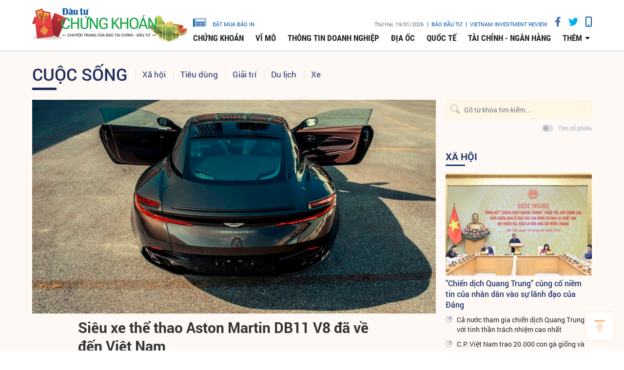

--- FILE ---
content_type: text/html;charset=utf-8
request_url: https://www.tinnhanhchungkhoan.vn/sieu-xe-the-thao-aston-martin-db11-v8-da-ve-den-viet-nam-post217925.html
body_size: 16006
content:

 <!DOCTYPE html>
<html lang="vi">
<head>


 <title>Siêu xe thể thao Aston Martin DB11 V8 đã về đến Việt Nam | Tin nhanh chứng khoán</title>
<meta name="description" content="(ĐTCK) Siêu xe thể thao Anh Quốc DB11 V8 màu vàng đồng Kopi Bronze độc đáo vừa chính thức thông quan bởi đại lý chính hãng và tìm được chủ nhân. Sự xuất hiện của siêu xe “James Bond” màu độc thể hiện sức hút của thương hiệu Aston Martin với thị trường siêu xe Việt."/>
<meta name="keywords" content="Aston Martin DB11 V8,Aston Martin,Andy Palmer,Anh quốc,James Bond,màu xe,xe thể thao,siêu xe"/>
<meta name="news_keywords" content="Aston Martin DB11 V8,Aston Martin,Andy Palmer,Anh quốc,James Bond,màu xe,xe thể thao,siêu xe"/>
<meta http-equiv="Content-Type" content="text/html; charset=utf-8" />
<meta http-equiv="X-UA-Compatible" content="IE=edge"/>
<meta http-equiv="content-language" content="vi" />
<meta name="viewport" content="width=device-width, initial-scale=1" />
<link rel="shortcut icon" href="https://static.tinnhanhchungkhoan.vn/v3/web/styles/img/favicon.ico" type="image/x-icon" />
<link rel="dns-prefetch" href="//static.tinnhanhchungkhoan.vn"/>
<link rel="dns-prefetch" href="//www.google-analytics.com" />
<link rel="dns-prefetch" href="//www.googletagmanager.com" />
<link rel="dns-prefetch" href="//stc.za.zaloapp.com" />
<link rel="dns-prefetch" href="//fonts.googleapis.com" />
<meta property="fb:app_id" content="583146688406197"/>
<meta property="fb:pages" content="552480361529154"/>
<script>
var cmsConfig = {
domainDesktop: 'https://www.tinnhanhchungkhoan.vn',
domainMobile: 'https://m.tinnhanhchungkhoan.vn',
domainApi: 'https://api.tinnhanhchungkhoan.vn',
domainStatic: 'https://static.tinnhanhchungkhoan.vn/v3/web',
domainLog: 'https://log.tinnhanhchungkhoan.vn',
googleAnalytics: 'UA-41973001-1,G-LB5G71X4W7',
siteId: 0,
adsLazy: true
};
if (window.location.protocol !== 'https:' && window.location.hostname.indexOf('tinnhanhchungkhoan.vn') !== -1) {
window.location = 'https://' + window.location.hostname + window.location.pathname + window.location.hash;
}
var USER_AGENT=window.navigator&&window.navigator.userAgent||"";var IS_MOBILE=/Android|webOS|iPhone|iPod|BlackBerry|Windows Phone|IEMobile|Mobile Safari|Opera Mini/i.test(USER_AGENT);var IS_REDIRECT=false;if(window.location.hash&&window.location.hash.replace("#","")==="site_web"){setCookie("site.IsDesktop",IS_MOBILE?1:0,30);setCookie("site.IsMobile",1,-1);removeHash()}var isDesktop=getCookie("site.IsDesktop");if(isDesktop>0){}else if(IS_MOBILE){IS_REDIRECT=true;window.location=cmsConfig.domainMobile+window.location.pathname+window.location.search}function setCookie(e,o,i){var n=new Date;n.setTime(n.getTime()+i*3600*1e3);var t="; expires="+n.toUTCString();document.cookie=e+"="+o+t+"; path=/;"}function getCookie(e){var o=document.cookie.indexOf(e+"=");var i=o+e.length+1;if(!o&&e!==document.cookie.substring(0,e.length)){return null}if(o===-1)return null;var n=document.cookie.indexOf(";",i);if(n===-1)n=document.cookie.length;return unescape(document.cookie.substring(i,n))}function removeHash(){var e=window.location.toString();if(e.indexOf("#")>0){window.history.pushState("",document.title,window.location.pathname)}}
</script>
 <meta name="robots" content="noarchive, max-image-preview:large, index, follow" />
<meta name="GOOGLEBOT" content="noarchive, max-image-preview:large, index, follow" />
 <link rel="canonical" href="https://www.tinnhanhchungkhoan.vn/sieu-xe-the-thao-aston-martin-db11-v8-da-ve-den-viet-nam-post217925.html" />
 <link rel="alternate" media="handheld" href="https://m.tinnhanhchungkhoan.vn/sieu-xe-the-thao-aston-martin-db11-v8-da-ve-den-viet-nam-post217925.html" />
 <meta property="og:site_name" content="Tin nhanh chứng khoán"/>
<meta property="og:rich_attachment" content="true"/>
<meta property="og:type" content="article"/>
<meta property="og:url" content="https://www.tinnhanhchungkhoan.vn/post-217925.html"/>
<meta property="og:image" content="https://image.tinnhanhchungkhoan.vn/1200x630/Uploaded/2026/unvjshu/2019_08_12/astonmartindb11blendjpg46_YDID.jpg"/>
<meta property="og:title" content="Siêu xe thể thao Aston Martin DB11 V8 đã về đến Việt Nam"/>
<meta property="og:description" content="(ĐTCK) Siêu xe thể thao Anh Quốc DB11 V8 màu vàng đồng Kopi Bronze độc đáo vừa chính thức thông quan bởi đại lý chính hãng và tìm được chủ nhân. Sự xuất hiện của siêu xe “James Bond” màu độc thể hiện sức hút của thương hiệu Aston Martin với thị trường siêu xe Việt."/>
 <meta property="article:tag" content="Aston Martin DB11 V8,Aston Martin,Andy Palmer,Anh quốc,James Bond,màu xe,xe thể thao,siêu xe"/>
<meta property="article:section" content=" Tiêu dùng,Thương trường" />
<meta property="article:published_time" content="2019-08-12T10:33:29+0700"/>
<meta property="article:modified_time" content="2019-08-12T10:33:29+0700"/>
 <link rel="amphtml" href="https://m.tinnhanhchungkhoan.vn/sieu-xe-the-thao-aston-martin-db11-v8-da-ve-den-viet-nam-post217925.amp" />
 <meta property="dable:image" content="https://image.tinnhanhchungkhoan.vn/600x315/Uploaded/2026/unvjshu/2019_08_12/astonmartindb11blendjpg46_YDID.jpg"/>
 <meta property="dable:item_id" content="217925"/>
 <meta property="dable:author" content="N.Lan"/>
<script type="application/ld+json">
{
"@context": "http://schema.org",
"@type": "Organization",
"name": "Tin nhanh chứng khoán",
"url": "https://www.tinnhanhchungkhoan.vn",
"logo": "https://static.tinnhanhchungkhoan.vn/v3/web/styles/img/logo.png"
}
</script>
 <script type="application/ld+json">
{
"@context" : "http://schema.org",
"@type" : "WebSite",
"name" : "Tiêu dùng",
"url" : "https://www.tinnhanhchungkhoan.vn/tieu-dung/"
}
</script>
<script type="application/ld+json">
{
"@context":"http://schema.org",
"@type":"BreadcrumbList",
"itemListElement":[
{
"@type":"ListItem",
"position":1,
"item":{
"@id":"https://www.tinnhanhchungkhoan.vn/tieu-dung/",
"name":"Tiêu dùng"
}
}
]
}
</script>
 <script type="application/ld+json">
{
"@context": "http://schema.org",
"@type": "NewsArticle",
"mainEntityOfPage":{
"@type":"WebPage",
"@id":"https://www.tinnhanhchungkhoan.vn/sieu-xe-the-thao-aston-martin-db11-v8-da-ve-den-viet-nam-post217925.html"
},
"headline": "Siêu xe thể thao Aston Martin DB11 V8 đã về đến Việt Nam",
"description": "(ĐTCK) Siêu xe thể thao Anh Quốc DB11 V8 màu vàng đồng Kopi Bronze độc đáo vừa chính thức thông quan bởi đại lý chính hãng và tìm được chủ nhân. Sự xuất hiện của siêu xe “James Bond” màu độc thể hiện sức hút của thương hiệu Aston Martin với thị trường siêu xe Việt.",
"image": {
"@type": "ImageObject",
"url": "https://image.tinnhanhchungkhoan.vn/1200x630/Uploaded/2026/unvjshu/2019_08_12/astonmartindb11blendjpg46_YDID.jpg",
"width" : 1200,
"height" : 675
},
"datePublished": "2019-08-12T10:33:29+0700",
"dateModified": "2019-08-12T10:33:29+0700",
"author": {
"@type": "Person",
"name": "N.Lan"
},
"publisher": {
"@type": "Organization",
"name": "Tin nhanh chứng khoán",
"logo": {
"@type": "ImageObject",
"url": "https://static.tinnhanhchungkhoan.vn/v3/web/styles/img/logo.png"
}
}
}
</script>
 <link rel="preload" href="https://static.tinnhanhchungkhoan.vn/v3/web/styles/css/main.min-1.5.3.css" as="style">
<link rel="stylesheet" href="https://static.tinnhanhchungkhoan.vn/v3/web/styles/css/main.min-1.5.3.css">


  <script type="text/javascript">
var _metaOgUrl = 'https://www.tinnhanhchungkhoan.vn/post-217925.html';
var page_title = document.title;
var tracked_url = window.location.pathname + window.location.search + window.location.hash;
 var cate_path = 'tieu-dung';
if (cate_path.length > 0) {
tracked_url = "/" + cate_path + tracked_url;
}
</script>
 <script async="" src="https://www.googletagmanager.com/gtag/js?id=UA-41973001-1"></script>
<script>
if(!IS_REDIRECT){
window.dataLayer = window.dataLayer || [];
function gtag(){dataLayer.push(arguments);}
gtag('js', new Date());
 gtag('config', 'UA-41973001-1', {page_path: tracked_url});
 
  gtag('config', 'G-LB5G71X4W7', {page_path: tracked_url});
 }
</script>
<script async defer src="https://static.tinnhanhchungkhoan.vn/v3/web/js/log.min.js?v=3.4"></script>
 <script src="https://api.tinnhanhchungkhoan.vn/ads?object_type=2&object_id=25&platform=1&head_append=1"></script>

  


<script type="text/javascript">
var cateId = 25;
var contentId = 217925;
</script>
<script async src="https://sp.zalo.me/plugins/sdk.js"></script>
</head>
<body >
<div class="wrapper  detail-page "> 

 <header class="site-header">

<div id="adsWeb_AdsTopFull" class="banner clearfix" data-platform="1" data-position="Web_AdsTopFull">
<script>
window.addEventListener('load', function(){
if(typeof Web_AdsTopFull != 'undefined'){window.CMS_BANNER.pushAds(Web_AdsTopFull, 'adsWeb_AdsTopFull');}else{document.getElementById('adsWeb_AdsTopFull').style.display = "none";}
});
</script>
</div>
<nav class="nav-wrap">
<div class="container">
<div class="nav">
<div class="nav-left">
<h1>
<a href="/" class="site-logo" title="Cổng thông tin Tài chính, Chứng khoán"></a>
</h1>
</div>
<div class="nav-right">
<ul class="box-top">
<li class="order-newspaper"><a href="https://postenp.phaha.vn/bao-dau-tu" title="Đặt mua báo in" target="_blank">
<i class="icons-newspaper"></i> đặt mua báo in</a>
</li>
<li>
<span class="time" id="fulltime"></span>
</li>
<li>
<a href="https://baodautu.vn/" target="_blank" title="Báo đầu tư">Báo đầu tư</a>
</li>
<li>
<a href="https://www.vir.com.vn/" target="_blank" title="VIETNAM INVESTMENT REVIEW">VIETNAM INVESTMENT REVIEW</a>
</li>
<li><a href="#" class="social-item" rel="facebook" title="Chia sẻ Facebook"><i class="fab fa-facebook-f"></i></a></li>
<li><a href="#" class="social-item" rel="twitter" title="Chia sẻ Twitter"><i class="fab fa-twitter"></i></a></li>
<li><a href="javascript:void(0);" class="switch-mobile" title="Phiên bản Mobile"><i class="fa fa-mobile"></i></a></li>
</ul>


<ul class="box-bottom">
 
<li>
<a href="https://www.tinnhanhchungkhoan.vn/chung-khoan/" title="Chứng khoán">
Chứng khoán
</a>
 <ul class="sub-menu">

<li>
<a href="https://www.tinnhanhchungkhoan.vn/nhan-dinh/" title="Nhận định">
Nhận định
</a>
</li>

<li>
<a href="https://www.tinnhanhchungkhoan.vn/ck-quoc-te/" title="Quốc tế">
Quốc tế
</a>
</li>

<li>
<a href="https://www.tinnhanhchungkhoan.vn/trai-phieu/" title="Trái phiếu">
Trái phiếu
</a>
</li>

<li>
<a href="https://www.tinnhanhchungkhoan.vn/phai-sinh/" title="Phái sinh">
Phái sinh
</a>
</li>

<li>
<a href="https://www.tinnhanhchungkhoan.vn/ben-le/" title="Bên lề">
Bên lề
</a>
</li>
 </ul>
</li>

<li>
<a href="https://www.tinnhanhchungkhoan.vn/vi-mo/" title="Vĩ mô">
Vĩ mô
</a>
 <ul class="sub-menu">

<li>
<a href="https://www.tinnhanhchungkhoan.vn/chinh-tri/" title="Chính trị">
Chính trị
</a>
</li>

<li>
<a href="https://www.tinnhanhchungkhoan.vn/dau-tu/" title="Đầu tư">
Đầu tư
</a>
</li>

<li>
<a href="https://www.tinnhanhchungkhoan.vn/nhan-su/" title="Nhân sự">
Nhân sự
</a>
</li>
 </ul>
</li>

<li>
<a href="https://www.tinnhanhchungkhoan.vn/thong-tin-doanh-nghiep/" title="Thông tin doanh nghiệp">
Thông tin doanh nghiệp
</a>

</li>

<li>
<a href="https://www.tinnhanhchungkhoan.vn/dia-oc/" title="Địa ốc">
Địa ốc
</a>
 <ul class="sub-menu">

<li>
<a href="https://www.tinnhanhchungkhoan.vn/bds-phap-luat/" title="Pháp luật">
Pháp luật
</a>
</li>

<li>
<a href="https://www.tinnhanhchungkhoan.vn/cung-cau/" title="Cung - Cầu">
Cung - Cầu
</a>
</li>

<li>
<a href="https://www.tinnhanhchungkhoan.vn/quy-hoach/" title="Quy hoạch">
Quy hoạch
</a>
</li>

<li>
<a href="https://www.tinnhanhchungkhoan.vn/vat-lieu/" title="Vật liệu">
Vật liệu
</a>
</li>

<li>
<a href="https://www.tinnhanhchungkhoan.vn/trai-nghiem-song/" title="Trải nghiệm sống">
Trải nghiệm sống
</a>
</li>
 </ul>
</li>

<li>
<a href="https://www.tinnhanhchungkhoan.vn/quoc-te/" title="Quốc tế">
Quốc tế
</a>

</li>

<li>
<a href="https://www.tinnhanhchungkhoan.vn/tai-chinh-ngan-hang/" title="Tài chính - Ngân hàng">
Tài chính - Ngân hàng
</a>
 <ul class="sub-menu">

<li>
<a href="https://www.tinnhanhchungkhoan.vn/ngan-hang/" title="Ngân hàng">
Ngân hàng
</a>
</li>

<li>
<a href="https://www.tinnhanhchungkhoan.vn/bao-hiem/" title="Bảo hiểm">
Bảo hiểm
</a>
</li>

<li>
<a href="https://www.tinnhanhchungkhoan.vn/thue-hai-quan/" title="Thuế - Hải Quan">
Thuế - Hải Quan
</a>
</li>

<li>
<a href="https://www.tinnhanhchungkhoan.vn/tu-van-tai-chinh/" title="Tư vấn tài chính">
Tư vấn tài chính
</a>
</li>

<li>
<a href="https://www.tinnhanhchungkhoan.vn/dich-vu-tai-chinh/" title="Dịch vụ tài chính">
Dịch vụ tài chính
</a>
</li>

<li>
<a href="https://www.tinnhanhchungkhoan.vn/vang-ngoai-te/" title="Vàng - Ngoại tệ">
Vàng - Ngoại tệ
</a>
</li>

<li>
<a href="https://www.tinnhanhchungkhoan.vn/bao-hiem-xa-hoi/" title="Bảo hiểm xã hội">
Bảo hiểm xã hội
</a>
</li>
 </ul>
</li>
 <li>
<a href="javascript:void(0);" title="Các chuyên mục khác">thêm</a>
<ul class="sub-menu">

<li>
<a href="https://www.tinnhanhchungkhoan.vn/thuong-truong/" title="Thương trường">
Thương trường
</a>
</li>

<li>
<a href="https://www.tinnhanhchungkhoan.vn/cuoc-song/" title="Cuộc sống">
Cuộc sống
</a>
</li>

<li>
<a href="https://www.tinnhanhchungkhoan.vn/so-hoa/" title="Số hóa">
Số hóa
</a>
</li>

<li>
<a href="https://www.tinnhanhchungkhoan.vn/phap-ly-kinh-doanh/" title="Pháp lý kinh doanh">
Pháp lý kinh doanh
</a>
</li>
 </ul>
</li>
</ul>
</div>
</div>
</div>
</nav>
</header>
<div class="site-body"> 
 

<div class="container">
<div class="row">
<div class="col-12" id="article-container">



<ul class="breadcrumbs ">
 <li class="main-cate">
<a href="https://www.tinnhanhchungkhoan.vn/cuoc-song/" title="Cuộc sống">Cuộc sống</a>
</li>
 
 <li class="cate">
<a href="https://www.tinnhanhchungkhoan.vn/xa-hoi/" title="Xã hội">Xã hội</a>
</li>

 <li class="cate">
<a href="https://www.tinnhanhchungkhoan.vn/tieu-dung/" title=" Tiêu dùng"> Tiêu dùng</a>
</li>

 <li class="cate">
<a href="https://www.tinnhanhchungkhoan.vn/giai-tri/" title="Giải trí">Giải trí</a>
</li>

 <li class="cate">
<a href="https://www.tinnhanhchungkhoan.vn/du-lich/" title="Du lịch">Du lịch</a>
</li>

 <li class="cate">
<a href="https://www.tinnhanhchungkhoan.vn/xe/" title="Xe">Xe</a>
</li>
 </ul>

<div class="article-item" >
<div class="main-column article">
 

<figure class="article__avatar">
<img class="cms-photo" src="https://image.tinnhanhchungkhoan.vn/w860/Uploaded/2026/unvjshu/2019_08_12/astonmartindb11blendjpg46_YDID.jpg" alt="Siêu xe thể thao Aston Martin DB11 V8 đã về đến Việt Nam" cms-photo-caption="Siêu xe thể thao Aston Martin DB11 V8 đã về đến Việt Nam"/>
</figure>


<div id="adsWeb_AdsArticleAfterAvatar" class="banner clearfix" data-platform="1" data-position="Web_AdsArticleAfterAvatar">
<script>
window.addEventListener('load', function(){
if(typeof Web_AdsArticleAfterAvatar != 'undefined'){window.CMS_BANNER.pushAds(Web_AdsArticleAfterAvatar, 'adsWeb_AdsArticleAfterAvatar');}else{document.getElementById('adsWeb_AdsArticleAfterAvatar').style.display = "none";}
});
</script>
</div>

 
<h1 class="article__header cms-title">

Siêu xe thể thao Aston Martin DB11 V8 đã về đến Việt Nam
</h1>
<div class="article__meta">

 <p class="author">
<span>Tác giả</span>
 
 <a href="https://www.tinnhanhchungkhoan.vn/author-search.html?q=N.Lan" class="cms-author">N.Lan</a>



</p>


<time class="time" datetime="2019-08-12T10:33:29+0700" data-time="1565580809">12/08/2019 10:33</time>
<meta class="cms-date" itemprop="datePublished" content="2019-08-12T10:33:29+0700">


<div class="article__social pos-top" style="width:260px">
<div class="share">
<a href="javascript:void(0);" style="position: relative; top: -4px;" class="sendprint"><i class="far fa-print" style=""></i></a>
<div class="facebook-wrap">
<div class="fb-like" data-href="https://www.tinnhanhchungkhoan.vn/post-217925.html" data-width="150" data-layout="button_count" data-action="like" data-size="small" data-share="true"></div>
</div>
<script async defer crossorigin="anonymous" src="https://connect.facebook.net/vi_VN/sdk.js#xfbml=1&version=v6.0&appId=583146688406197&autoLogAppEvents=1"></script>
<a class="twitter-share-button" href="https://twitter.com/intent/tweet?url=https://www.tinnhanhchungkhoan.vn/post-217925.html&text=Siêu xe thể thao Aston Martin DB11 V8 đã về đến Việt Nam">Tweet</a>
<script>
window.twttr=(function(c,g,e){var b,a=c.getElementsByTagName(g)[0],f=window.twttr||{};if(c.getElementById(e)){return f}b=c.createElement(g);b.id=e;b.src="https://platform.twitter.com/widgets.js";a.parentNode.insertBefore(b,a);f._e=[];f.ready=function(d){f._e.push(d)};return f}(document,"script","twitter-wjs"));
</script>
<!-- <div class="zalo-share-button zshare-zalo" style="margin-left: 4px;" data-href="https://www.tinnhanhchungkhoan.vn/post-217925.html" data-oaid="2909613788584953458" data-layout="1" data-color="blue" data-customize=false></div>-->
</div>
</div>
</div>



 
 <div class="article__sapo cms-desc">
<div>(ĐTCK)&nbsp;Si&ecirc;u xe thể thao Anh Quốc DB11 V8 m&agrave;u v&agrave;ng đồng Kopi Bronze độc đ&aacute;o vừa ch&iacute;nh thức th&ocirc;ng quan bởi đại l&yacute; ch&iacute;nh h&atilde;ng v&agrave; t&igrave;m được chủ nh&acirc;n. Sự xuất hiện của si&ecirc;u xe &ldquo;James Bond&rdquo; m&agrave;u độc thể hiện sức h&uacute;t của thương hiệu Aston Martin với thị trường si&ecirc;u xe Việt.</div>
</div>

<div id="adsWeb_AdsArticleAfterSapo" class="banner clearfix" data-platform="1" data-position="Web_AdsArticleAfterSapo">
<script>
window.addEventListener('load', function(){
if(typeof Web_AdsArticleAfterSapo != 'undefined'){window.CMS_BANNER.pushAds(Web_AdsArticleAfterSapo, 'adsWeb_AdsArticleAfterSapo');}else{document.getElementById('adsWeb_AdsArticleAfterSapo').style.display = "none";}
});
</script>
</div>
 <div class="article__body cms-body " itemprop="articleBody">

<p> Sở hữu màu vàng đồng Kopi Bronze hút mắt và xa xỉ, phiên bản DB11 V8 này được đánh giá là một trong những phiên bản lịch lãm và sang trọng bậc nhất của thế hệ DB11. </p> 
<p>Ngay sau khi được thông quan, DB11 V8 Kopi Bronze đã nhanh chóng được đặt mua và đang chuẩn bị bàn giao cho chủ nhân. Những khách hàng đang mong chờ dòng xe này cũng sẽ mất một thời gian để có thể tiếp tục đón một mẫu DB khác về đến Việt Nam.</p> 
<p>Lấy cảm hứng từ sự quyến rũ của màu cà phê nguyên chất, DB11 V8 Kopi Bronze mang đến ngoại quan lôi cuốn và tôn lên vẻ lịch lãm đặc trưng từ Aston Martin. </p>
<div class="ads_middle">
 <div id="adsWeb_AdsArticleMiddle" class="banner fyi" data-position="Web_AdsArticleMiddle"> 
  <script>
window.addEventListener('load', function(){ if(typeof Web_AdsArticleMiddle != 'undefined'){window.CMS_BANNER.pushAds(Web_AdsArticleMiddle, 'adsWeb_AdsArticleMiddle');}else{document.getElementById('adsWeb_AdsArticleMiddle').style.display = "none";} });
   </script> 
 </div>
</div> 
<p>DB11 V8 Kopi Bronze có nội thất da tông trầm ấm màu Mocha phối cùng chất gỗ cao cấp đậm và nhạt. Mâm xe kích cỡ 20 inch 10 chấu màu kim cương đen tạo thêm điểm nhấn cùng màu xe. Cho đến hiện tại, chiếc DB11 V8 vừa cập cảng này là phiên bản màu vàng đồng Kopi Bronze chính hãng duy nhất tại Việt Nam.</p>
<div class="ads_middle">
 <div id="adsWeb_AdsArticleMiddle1" class="banner fyi" data-position="Web_AdsArticleMiddle1"> 
  <script>
window.addEventListener('load', function(){ if(typeof Web_AdsArticleMiddle1 != 'undefined'){window.CMS_BANNER.pushAds(Web_AdsArticleMiddle1, 'adsWeb_AdsArticleMiddle1');}else{document.getElementById('adsWeb_AdsArticleMiddle1').style.display = "none";} });
   </script> 
 </div>
</div> 
<p>DB11 là mẫu siêu xe mới nhất vừa được Aston Martin ra mắt đầu năm 2019 và được lựa chọn trở thành đại diện tiêu biểu cho chặng đường “100 năm tiếp theo” của hãng siêu xe thể thao lịch lãm đến từ Anh Quốc. </p> 
<p>CEO của hãng, ông Andy Palmer từng chia sẻ, DB11 không chỉ là chiếc xe quan trọng nhất mà Aston Martin đã ra mắt trong lịch sử gần đây, mà còn là bước tiến trong chặng đường 103 năm của thương hiệu xe Anh Quốc. DB11 một lần nữa đặt Aston Martin ở vị thế hàng đầu trong thị trường ô tô hạng sang.</p>
</div>

<div id="adsWeb_AdsArticleAfterBody" class="banner clearfix" data-platform="1" data-position="Web_AdsArticleAfterBody">
<script>
window.addEventListener('load', function(){
if(typeof Web_AdsArticleAfterBody != 'undefined'){window.CMS_BANNER.pushAds(Web_AdsArticleAfterBody, 'adsWeb_AdsArticleAfterBody');}else{document.getElementById('adsWeb_AdsArticleAfterBody').style.display = "none";}
});
</script>
</div>

 <div class="article__list">
<div class="box-heading">Tin bài liên quan</div>
<div class="box-content">
<div class="wrap">
<div class="item row" id="related_article__list" data-source="related-news">
 <article class="col-4 story ">


<figure class="story__thumb">

<a class="cms-link" href="https://www.tinnhanhchungkhoan.vn/aston-martin-ra-mat-hai-dong-xe-db11-va-new-vantage-tai-viet-nam-post208175.html" title="Aston Martin ra mắt hai dòng xe DB11 và New Vantage tại Việt Nam">
 <img class="img-responsive lazyload" src="[data-uri]" data-src="https://image.tinnhanhchungkhoan.vn/300x200/Uploaded/2026/unvjshu/2019_03_18/bun_7610_HCRB.jpg" alt="Aston Martin ra mắt hai dòng xe DB11 và New Vantage tại Việt Nam">
</a>
</figure>


<h2 class="story__heading" data-tracking="208175">
<a class="cms-link" href="https://www.tinnhanhchungkhoan.vn/aston-martin-ra-mat-hai-dong-xe-db11-va-new-vantage-tai-viet-nam-post208175.html" title="Aston Martin ra mắt hai dòng xe DB11 và New Vantage tại Việt Nam">
Aston Martin ra mắt hai dòng xe DB11 và New Vantage tại Việt Nam
</a>
</h2>
</article>
 <article class="col-4 story ">


<figure class="story__thumb">

<a class="cms-link" href="https://www.tinnhanhchungkhoan.vn/aston-martin-cu-chuyen-gia-toan-cau-kiem-tra-xe-cho-khach-hang-viet-nam-post211426.html" title="Aston Martin cử chuyên gia toàn cầu kiểm tra xe cho khách hàng Việt Nam">
 <img class="img-responsive lazyload" src="[data-uri]" data-src="https://image.tinnhanhchungkhoan.vn/300x200/Uploaded/2026/unvjshu/2019_05_08/astonmartin_XNTZ.png" alt="Aston Martin cử chuyên gia toàn cầu kiểm tra xe cho khách hàng Việt Nam">
</a>
</figure>


<h2 class="story__heading" data-tracking="211426">
<a class="cms-link" href="https://www.tinnhanhchungkhoan.vn/aston-martin-cu-chuyen-gia-toan-cau-kiem-tra-xe-cho-khach-hang-viet-nam-post211426.html" title="Aston Martin cử chuyên gia toàn cầu kiểm tra xe cho khách hàng Việt Nam">
Aston Martin cử chuyên gia toàn cầu kiểm tra xe cho khách hàng Việt Nam
</a>
</h2>
</article>
 <article class="col-4 story ">


<figure class="story__thumb">

<a class="cms-link" href="https://www.tinnhanhchungkhoan.vn/vinfast-fadil-co-phien-ban-moi-gia-429-trieu-bo-ban-cao-cap-post217770.html" title="VinFast Fadil có phiên bản mới giá 429 triệu, bỏ bản cao cấp">
 <img class="img-responsive lazyload" src="[data-uri]" data-src="https://image.tinnhanhchungkhoan.vn/300x200/Uploaded/2026/bpikpjik/2019_08_09/fadil_UDTZ.JPG" alt="Fadil bản cao cấp (Full Option). Ảnh: Đức Huy.">
</a>
</figure>


<h2 class="story__heading" data-tracking="217770">
<a class="cms-link" href="https://www.tinnhanhchungkhoan.vn/vinfast-fadil-co-phien-ban-moi-gia-429-trieu-bo-ban-cao-cap-post217770.html" title="VinFast Fadil có phiên bản mới giá 429 triệu, bỏ bản cao cấp">
VinFast Fadil có phiên bản mới giá 429 triệu, bỏ bản cao cấp
</a>
</h2>
</article>
 </div>
</div>
</div>
</div>






<div class="article__social pos-bottom">
<ul>
<li>
<div class="fb-like" data-href="https://www.tinnhanhchungkhoan.vn/post-217925.html" data-layout="button_count" data-action="like" data-size="small" data-show-faces="false" data-share="true"></div>
</li>
</ul>
<p class="tool">
<a href="javascript:void(0);" class="print sendprint"><span>in bài viết</span></a>
</p>
</div>

 <div class="article__tag">
<h3 class="box-heading">
Từ Khoá
</h3>
<div class="box-content">
 <a href="https://www.tinnhanhchungkhoan.vn/aston-martin-db11-v8-tag2753.html" title="Aston Martin DB11 V8">Aston Martin DB11 V8</a>
 <a href="https://www.tinnhanhchungkhoan.vn/aston-martin-tag2751.html" title="Aston Martin">Aston Martin</a>
 <a href="https://www.tinnhanhchungkhoan.vn/andy-palmer-tag2027.html" title="Andy Palmer">Andy Palmer</a>
 <a href="https://www.tinnhanhchungkhoan.vn/anh-quoc-tag2151.html" title="Anh quốc">Anh quốc</a>
 <a href="https://www.tinnhanhchungkhoan.vn/james-bond-tag46821.html" title="James Bond">James Bond</a>
 <a href="https://www.tinnhanhchungkhoan.vn/mau-xe-tag57593.html" title="màu xe">màu xe</a>
 <a href="https://www.tinnhanhchungkhoan.vn/xe-the-thao-tag105514.html" title="xe thể thao">xe thể thao</a>
 <a href="https://www.tinnhanhchungkhoan.vn/sieu-xe-tag79592.html" title="siêu xe">siêu xe</a>
 </div>
</div>

<div id="adsWeb_AdsArticleAfterTag" class="banner clearfix" data-platform="1" data-position="Web_AdsArticleAfterTag">
<script>
window.addEventListener('load', function(){
if(typeof Web_AdsArticleAfterTag != 'undefined'){window.CMS_BANNER.pushAds(Web_AdsArticleAfterTag, 'adsWeb_AdsArticleAfterTag');}else{document.getElementById('adsWeb_AdsArticleAfterTag').style.display = "none";}
});
</script>
</div>

<div id="adsWeb_AdsArticleBottom" class="banner clearfix" data-platform="1" data-position="Web_AdsArticleBottom">
<script>
window.addEventListener('load', function(){
if(typeof Web_AdsArticleBottom != 'undefined'){window.CMS_BANNER.pushAds(Web_AdsArticleBottom, 'adsWeb_AdsArticleBottom');}else{document.getElementById('adsWeb_AdsArticleBottom').style.display = "none";}
});
</script>
</div>


<div class="article__more-news">
<div class="box-heading">
<i class="icon icon--detail-3"></i>
<a href="https://www.tinnhanhchungkhoan.vn/tieu-dung/" title=" Tiêu dùng">Tin cùng chuyên mục</a>
</div>
<div class="box-content" data-source="recommendation-25">
<div class="row big-col">
 <div class="col-4">
<article class="story ">


<figure class="story__thumb">

<a class="cms-link" href="https://www.tinnhanhchungkhoan.vn/singapore-thu-hoi-sua-cong-thuc-do-phat-hien-doc-to-post383902.html" title="Singapore thu hồi sữa công thức do phát hiện độc tố ">
 <img class="img-responsive lazyload" src="[data-uri]" data-src="https://image.tinnhanhchungkhoan.vn/300x200/Uploaded/2026/wpxlcdjwi/2026_01_18/sua-18126-5514.jpg" alt="Sữa Nestlé bị thu hồi trên nhiều quốc gia khắp thế giới. Ảnh: South China Morning Post ">
</a>
</figure>


<h2 class="story__heading" data-tracking="383902">
<a class="cms-link" href="https://www.tinnhanhchungkhoan.vn/singapore-thu-hoi-sua-cong-thuc-do-phat-hien-doc-to-post383902.html" title="Singapore thu hồi sữa công thức do phát hiện độc tố ">
Singapore thu hồi sữa công thức do phát hiện độc tố 
</a>
</h2>
<div class="story__meta">


<time datetime="2026-01-18T09:52:26+0700" data-time="1768704746">
18/01/2026 09:52
</time>
</div>
</article>
</div>
 <div class="col-4">
<article class="story ">


<figure class="story__thumb">

<a class="cms-link" href="https://www.tinnhanhchungkhoan.vn/tphcm-bat-2-giam-doc-doanh-nghiep-phu-phep-thit-heo-thanh-thit-nhim-thit-nai-bap-de-post383841.html" title="TP.HCM: Bắt 2 giám đốc doanh nghiệp &quot;phù phép&quot; thịt heo thành thịt nhím, thịt nai, bắp dê ">
 <img class="img-responsive lazyload" src="[data-uri]" data-src="https://image.tinnhanhchungkhoan.vn/300x200/Uploaded/2026/wpxlcdjwi/2026_01_16/1-7788-163.jpeg" alt="8 đối tượng bị khởi tố, bắt tạm giam ">
</a>
</figure>


<h2 class="story__heading" data-tracking="383841">
<a class="cms-link" href="https://www.tinnhanhchungkhoan.vn/tphcm-bat-2-giam-doc-doanh-nghiep-phu-phep-thit-heo-thanh-thit-nhim-thit-nai-bap-de-post383841.html" title="TP.HCM: Bắt 2 giám đốc doanh nghiệp &quot;phù phép&quot; thịt heo thành thịt nhím, thịt nai, bắp dê ">
TP.HCM: Bắt 2 giám đốc doanh nghiệp &quot;phù phép&quot; thịt heo thành thịt nhím, thịt nai, bắp dê 
</a>
</h2>
<div class="story__meta">


<time datetime="2026-01-16T14:46:42+0700" data-time="1768549602">
16/01/2026 14:46
</time>
</div>
</article>
</div>
 <div class="col-4">
<article class="story ">


<figure class="story__thumb">

<a class="cms-link" href="https://www.tinnhanhchungkhoan.vn/gio-qua-tet-2026-lotte-mart-ra-mat-bo-suu-tap-voi-muc-gia-tu-binh-dan-den-cao-cap-post383821.html" title="Giỏ quà Tết 2026: LOTTE MART ra mắt bộ sưu tập với mức giá từ bình dân đến cao cấp">
 <img class="img-responsive lazyload" src="[data-uri]" data-src="https://image.tinnhanhchungkhoan.vn/300x200/Uploaded/2026/unvjshu/2026_01_16/lotte-3352-7926.jpg" alt="Không khí mua sắm Tết đang tràn ngập tại các hệ thống siêu thị">
</a>
</figure>


<h2 class="story__heading" data-tracking="383821">
<a class="cms-link" href="https://www.tinnhanhchungkhoan.vn/gio-qua-tet-2026-lotte-mart-ra-mat-bo-suu-tap-voi-muc-gia-tu-binh-dan-den-cao-cap-post383821.html" title="Giỏ quà Tết 2026: LOTTE MART ra mắt bộ sưu tập với mức giá từ bình dân đến cao cấp">
Giỏ quà Tết 2026: LOTTE MART ra mắt bộ sưu tập với mức giá từ bình dân đến cao cấp
</a>
</h2>
<div class="story__meta">


<time datetime="2026-01-16T10:00:58+0700" data-time="1768532458">
16/01/2026 10:00
</time>
</div>
</article>
</div>
 <div class="col-4">
<article class="story ">


<figure class="story__thumb">

<a class="cms-link" href="https://www.tinnhanhchungkhoan.vn/gia-xang-tang-nhe-xang-ron95-duoi-19000-donglit-post383786.html" title="Giá xăng tăng nhẹ, xăng RON95 dưới 19.000 đồng/lít ">
 <img class="img-responsive lazyload" src="[data-uri]" data-src="https://image.tinnhanhchungkhoan.vn/300x200/Uploaded/2026/wpxlcdjwi/2026_01_15/gia-xang-tang-nhe-xang-ron95-duoi-19000-donglit1768463116-5821.jpg" alt="Giá bán lẻ xăng dầu tăng trở lại sau 5 kỳ giảm liên tiếp. ">
</a>
</figure>


<h2 class="story__heading" data-tracking="383786">
<a class="cms-link" href="https://www.tinnhanhchungkhoan.vn/gia-xang-tang-nhe-xang-ron95-duoi-19000-donglit-post383786.html" title="Giá xăng tăng nhẹ, xăng RON95 dưới 19.000 đồng/lít ">
Giá xăng tăng nhẹ, xăng RON95 dưới 19.000 đồng/lít 
</a>
</h2>
<div class="story__meta">


<time datetime="2026-01-15T17:02:17+0700" data-time="1768471337">
15/01/2026 17:02
</time>
</div>
</article>
</div>
 <div class="col-4">
<article class="story ">


<figure class="story__thumb">

<a class="cms-link" href="https://www.tinnhanhchungkhoan.vn/thit-trung-sua-vao-mua-tieu-thu-cao-diem-truoc-tet-binh-ngo-post383778.html" title="Thịt, trứng, sữa vào mùa tiêu thụ cao điểm trước Tết Bính Ngọ ">
 <img class="img-responsive lazyload" src="[data-uri]" data-src="https://image.tinnhanhchungkhoan.vn/300x200/Uploaded/2026/wpxlcdjwi/2026_01_15/thit-trung-sua-vao-mua-tieu-thu-cao-diem-truoc-tet-binh-ngo1768450318-3699.jpg" alt="Cùng với thị trường truyền thống, doanh nghiệp bán lẻ đang mở rộng kênh trực tuyến, giao theo lịch và đóng gói theo combo để phục vụ nhóm khách hàng trẻ tuổi, bận rộn.">
</a>
</figure>


<h2 class="story__heading" data-tracking="383778">
<a class="cms-link" href="https://www.tinnhanhchungkhoan.vn/thit-trung-sua-vao-mua-tieu-thu-cao-diem-truoc-tet-binh-ngo-post383778.html" title="Thịt, trứng, sữa vào mùa tiêu thụ cao điểm trước Tết Bính Ngọ ">
Thịt, trứng, sữa vào mùa tiêu thụ cao điểm trước Tết Bính Ngọ 
</a>
</h2>
<div class="story__meta">


<time datetime="2026-01-15T15:05:19+0700" data-time="1768464319">
15/01/2026 15:05
</time>
</div>
</article>
</div>
 <div class="col-4">
<article class="story ">


<figure class="story__thumb">

<a class="cms-link" href="https://www.tinnhanhchungkhoan.vn/yeu-cau-tang-che-tai-voi-buon-lau-gian-lan-thuong-mai-va-hang-gia-post383750.html" title="Yêu cầu tăng chế tài với buôn lậu, gian lận thương mại và hàng giả ">
 <img class="img-responsive lazyload" src="[data-uri]" data-src="https://image.tinnhanhchungkhoan.vn/300x200/Uploaded/2026/wpxlcdjwi/2026_01_15/yeu-cau-tang-che-tai-voi-buon-lau-gian-lan-thuong-mai-va-hang-gia1768436958-4873.jpeg" alt="Đẩy mạnh cao điểm đấu tranh ngăn chặn, đẩy lùi tình trạng buôn lậu, gian lận thương mại, hàng giả.">
</a>
</figure>


<h2 class="story__heading" data-tracking="383750">
<a class="cms-link" href="https://www.tinnhanhchungkhoan.vn/yeu-cau-tang-che-tai-voi-buon-lau-gian-lan-thuong-mai-va-hang-gia-post383750.html" title="Yêu cầu tăng chế tài với buôn lậu, gian lận thương mại và hàng giả ">
Yêu cầu tăng chế tài với buôn lậu, gian lận thương mại và hàng giả 
</a>
</h2>
<div class="story__meta">


<time datetime="2026-01-15T09:28:17+0700" data-time="1768444097">
15/01/2026 09:28
</time>
</div>
</article>
</div>
 </div>
</div>
</div>


 <div class="article__comment" id="comment217925" data-id="217925" data-type="20"></div>

<div id="adsWeb_AdsArticleAfterComment" class="banner clearfix" data-platform="1" data-position="Web_AdsArticleAfterComment">
<script>
window.addEventListener('load', function(){
if(typeof Web_AdsArticleAfterComment != 'undefined'){window.CMS_BANNER.pushAds(Web_AdsArticleAfterComment, 'adsWeb_AdsArticleAfterComment');}else{document.getElementById('adsWeb_AdsArticleAfterComment').style.display = "none";}
});
</script>
</div>



<div id="adsWeb_AdsArticleAfterMostread" class="banner clearfix" data-platform="1" data-position="Web_AdsArticleAfterMostread">
<script>
window.addEventListener('load', function(){
if(typeof Web_AdsArticleAfterMostread != 'undefined'){window.CMS_BANNER.pushAds(Web_AdsArticleAfterMostread, 'adsWeb_AdsArticleAfterMostread');}else{document.getElementById('adsWeb_AdsArticleAfterMostread').style.display = "none";}
});
</script>
</div>
</div>
<div class="sub-column">
<div id="sidebar-top-1"><div class="box-style-9 fyi-position">
<div class="search-wrap">
<button class="search-button btn_search"><i class="icons-search"></i></button>
<input type="text" id="txtsearchbox" autocomplete="off" class="search-input" placeholder="Gõ từ khóa tìm kiếm...">
</div>
<button class="search-bottom" id="switch-search" onclick="return false;" data-on="0">
<i class="icon icon--switch"></i>
<span class="text">Tìm cổ phiếu</span>
</button>
</div>
<div id="adsWeb_AdsRight1" class="banner clearfix" data-platform="1" data-position="Web_AdsRight1">
<script>
window.addEventListener('load', function(){
if(typeof Web_AdsRight1 != 'undefined'){window.CMS_BANNER.pushAds(Web_AdsRight1, 'adsWeb_AdsRight1');}else{document.getElementById('adsWeb_AdsRight1').style.display = "none";}
});
</script>
</div>
<div id="adsWeb_AdsRight2" class="banner clearfix" data-platform="1" data-position="Web_AdsRight2">
<script>
window.addEventListener('load', function(){
if(typeof Web_AdsRight2 != 'undefined'){window.CMS_BANNER.pushAds(Web_AdsRight2, 'adsWeb_AdsRight2');}else{document.getElementById('adsWeb_AdsRight2').style.display = "none";}
});
</script>
</div>
<div id="adsWeb_AdsRight3" class="banner clearfix" data-platform="1" data-position="Web_AdsRight3">
<script>
window.addEventListener('load', function(){
if(typeof Web_AdsRight3 != 'undefined'){window.CMS_BANNER.pushAds(Web_AdsRight3, 'adsWeb_AdsRight3');}else{document.getElementById('adsWeb_AdsRight3').style.display = "none";}
});
</script>
</div>
 <div class="box-sidebar-4 fyi-position">


<div class="box-heading">
<h3 class="heading">
<a href="https://www.tinnhanhchungkhoan.vn/xa-hoi/" title="Xã hội">

Xã hội
</a>
</h3>

</div>

<div class="box-content" data-source="zone-box-37">

<article class="story ">
 

<figure class="story__thumb">

<a class="cms-link" href="https://www.tinnhanhchungkhoan.vn/chien-dich-quang-trung-cung-co-niem-tin-cua-nhan-dan-vao-su-lanh-dao-cua-dang-post383851.html" title="&quot;Chiến dịch Quang Trung&quot; củng cố niềm tin của nhân dân vào sự lãnh đạo của Đảng ">
 <img class="img-responsive lazyload" src="[data-uri]" data-src="https://image.tinnhanhchungkhoan.vn/400x225/Uploaded/2026/wpxlcdjwi/2026_01_16/chien-dich-quang-trung-cung-co-niem-tin-cua-nhan-dan-vao-su-lanh-dao-cua-dang1768547002-9849.jpeg" alt="Thủ tướng Phạm Minh Chính nêu rõ, đến ngày hôm nay, chúng ta có thể tự tin khẳng định &quot;Chiến dịch Quang Trung&quot; mặc dù không có tiếng súng nhưng đã &quot;tốc chiến, tốc thắng&quot;, không những &quot;chiến thắng&quot; mà còn &quot;chiến thắng giòn giã&quot; - Ảnh: VGP.">
</a>
</figure>


<h2 class="story__heading" data-tracking="383851">
<a class="cms-link" href="https://www.tinnhanhchungkhoan.vn/chien-dich-quang-trung-cung-co-niem-tin-cua-nhan-dan-vao-su-lanh-dao-cua-dang-post383851.html" title="&quot;Chiến dịch Quang Trung&quot; củng cố niềm tin của nhân dân vào sự lãnh đạo của Đảng ">
&quot;Chiến dịch Quang Trung&quot; củng cố niềm tin của nhân dân vào sự lãnh đạo của Đảng 
</a>
</h2>
</article>

<article class="story ">



<h2 class="story__heading" data-tracking="383830">
<a class="cms-link" href="https://www.tinnhanhchungkhoan.vn/ca-nuoc-tham-gia-chien-dich-quang-trung-voi-tinh-than-trach-nhiem-cao-nhat-post383830.html" title="Cả nước tham gia chiến dịch Quang Trung với tinh thần trách nhiệm cao nhất ">
Cả nước tham gia chiến dịch Quang Trung với tinh thần trách nhiệm cao nhất 
</a>
</h2>
</article>

<article class="story ">



<h2 class="story__heading" data-tracking="383761">
<a class="cms-link" href="https://www.tinnhanhchungkhoan.vn/cp-viet-nam-trao-20000-con-ga-giong-va-65-tan-thuc-an-chan-nuoi-giup-dan-tai-thiet-sinh-ke-sau-thien-tai-post383761.html" title="C.P. Việt Nam trao 20.000 con gà giống và 65 tấn thức ăn chăn nuôi giúp dân tái thiết sinh kế sau thiên tai">
C.P. Việt Nam trao 20.000 con gà giống và 65 tấn thức ăn chăn nuôi giúp dân tái thiết sinh kế sau thiên tai
</a>
</h2>
</article>
 </div>
</div>

 <div class="box-sidebar-4 fyi-position">


<div class="box-heading">
<h3 class="heading">
<a href="https://www.tinnhanhchungkhoan.vn/giai-tri/" title="Giải trí">

Giải trí
</a>
</h3>

</div>

<div class="box-content" data-source="zone-box-57">

<article class="story ">
 

<figure class="story__thumb">

<a class="cms-link" href="https://www.tinnhanhchungkhoan.vn/den-tiep-tuc-cung-number-1-truyen-cam-hung-giup-gioi-tre-sac-day-nang-luong-theo-duoi-dam-me-den-cung-post380268.html" title="Đen tiếp tục cùng Number 1 truyền cảm hứng giúp giới trẻ sạc đầy năng lượng, theo đuổi đam mê đến cùng">
 <img class="img-responsive lazyload" src="[data-uri]" data-src="https://image.tinnhanhchungkhoan.vn/400x225/Uploaded/2026/djshp/2025_11_11/d1-3778-2696.jpg" alt="Hành trình 15 năm bền bỉ với âm nhạc của Đen là minh chứng cho thông điệp: “Tiếp năng lượng, bền đam mê để trở thành phiên bản tốt hơn của chính mình”.">
</a>
</figure>


<h2 class="story__heading" data-tracking="380268">
<a class="cms-link" href="https://www.tinnhanhchungkhoan.vn/den-tiep-tuc-cung-number-1-truyen-cam-hung-giup-gioi-tre-sac-day-nang-luong-theo-duoi-dam-me-den-cung-post380268.html" title="Đen tiếp tục cùng Number 1 truyền cảm hứng giúp giới trẻ sạc đầy năng lượng, theo đuổi đam mê đến cùng">
Đen tiếp tục cùng Number 1 truyền cảm hứng giúp giới trẻ sạc đầy năng lượng, theo đuổi đam mê đến cùng
</a>
</h2>
</article>

<article class="story ">



<h2 class="story__heading" data-tracking="379256">
<a class="cms-link" href="https://www.tinnhanhchungkhoan.vn/giai-gemadept-run-2025-thu-hut-gan-5000-van-dong-vien-tham-du-post379256.html" title="Giải Gemadept Run 2025 thu hút gần 5.000 vận động viên tham dự">
Giải Gemadept Run 2025 thu hút gần 5.000 vận động viên tham dự
</a>
</h2>
</article>

<article class="story ">



<h2 class="story__heading" data-tracking="378929">
<a class="cms-link" href="https://www.tinnhanhchungkhoan.vn/thue-quan-cua-tong-thong-trump-co-nguy-co-giang-mot-don-nang-ne-vao-nganh-cong-nghiep-dien-anh-cua-anh-post378929.html" title="Thuế quan của Tổng thống Trump có nguy cơ giáng một đòn nặng nề vào ngành công nghiệp điện ảnh của Anh">
Thuế quan của Tổng thống Trump có nguy cơ giáng một đòn nặng nề vào ngành công nghiệp điện ảnh của Anh
</a>
</h2>
</article>
 </div>
</div>
 <div class="box-sidebar-4 fyi-position">


<div class="box-heading">
<h3 class="heading">
<a href="https://www.tinnhanhchungkhoan.vn/du-lich/" title="Du lịch">

Du lịch
</a>
</h3>

</div>

<div class="box-content" data-source="zone-box-58">

<article class="story ">
 

<figure class="story__thumb">

<a class="cms-link" href="https://www.tinnhanhchungkhoan.vn/trung-quoc-khoi-dong-cuoc-dieu-tra-chong-doc-quyen-voi-tripcom-post383753.html" title="Trung Quốc khởi động cuộc điều tra chống độc quyền với Trip.com">
 <img class="img-responsive lazyload" src="[data-uri]" data-src="https://image.tinnhanhchungkhoan.vn/400x225/Uploaded/2026/lcgjikao/2026_01_15/picture1-6779-4645.jpg" alt="Trung Quốc khởi động cuộc điều tra chống độc quyền với Trip.com">
</a>
</figure>


<h2 class="story__heading" data-tracking="383753">
<a class="cms-link" href="https://www.tinnhanhchungkhoan.vn/trung-quoc-khoi-dong-cuoc-dieu-tra-chong-doc-quyen-voi-tripcom-post383753.html" title="Trung Quốc khởi động cuộc điều tra chống độc quyền với Trip.com">
Trung Quốc khởi động cuộc điều tra chống độc quyền với Trip.com
</a>
</h2>
</article>

<article class="story ">



<h2 class="story__heading" data-tracking="383666">
<a class="cms-link" href="https://www.tinnhanhchungkhoan.vn/chuoi-khach-san-wink-gia-nhap-unscripted-by-hyatt-post383666.html" title="Chuỗi khách sạn Wink gia nhập Unscripted by Hyatt">
Chuỗi khách sạn Wink gia nhập Unscripted by Hyatt
</a>
</h2>
</article>

<article class="story ">



<h2 class="story__heading" data-tracking="383668">
<a class="cms-link" href="https://www.tinnhanhchungkhoan.vn/thi-diem-tiep-nhan-tau-khach-quoc-te-tai-ben-cang-nha-may-dong-tau-ba-son-post383668.html" title="Thí điểm tiếp nhận tàu khách quốc tế tại Bến cảng Nhà máy đóng tàu Ba Son ">
Thí điểm tiếp nhận tàu khách quốc tế tại Bến cảng Nhà máy đóng tàu Ba Son 
</a>
</h2>
</article>
 </div>
</div>
 <div class="box-sidebar-4 fyi-position">


<div class="box-heading">
<h3 class="heading">
<a href="https://www.tinnhanhchungkhoan.vn/xe/" title="Xe">

Xe
</a>
</h3>

</div>

<div class="box-content" data-source="zone-box-59">

<article class="story ">
 

<figure class="story__thumb">

<a class="cms-link" href="https://www.tinnhanhchungkhoan.vn/thoa-thuan-thue-quan-xe-dien-trung-quoc-eu-xuat-khau-sut-giam-nhung-loi-nhuan-doanh-nghiep-ky-vong-tang-post383777.html" title="Thỏa thuận thuế quan xe điện Trung Quốc - EU: Xuất khẩu sụt giảm nhưng lợi nhuận doanh nghiệp kỳ vọng tăng">
 <img class="img-responsive lazyload" src="[data-uri]" data-src="https://image.tinnhanhchungkhoan.vn/400x225/Uploaded/2026/lcgjikao/2026_01_15/01-9720-6233.jpg" alt="Thỏa thuận thuế quan xe điện Trung Quốc - EU: Xuất khẩu sụt giảm nhưng lợi nhuận doanh nghiệp kỳ vọng tăng">
</a>
</figure>


<h2 class="story__heading" data-tracking="383777">
<a class="cms-link" href="https://www.tinnhanhchungkhoan.vn/thoa-thuan-thue-quan-xe-dien-trung-quoc-eu-xuat-khau-sut-giam-nhung-loi-nhuan-doanh-nghiep-ky-vong-tang-post383777.html" title="Thỏa thuận thuế quan xe điện Trung Quốc - EU: Xuất khẩu sụt giảm nhưng lợi nhuận doanh nghiệp kỳ vọng tăng">
Thỏa thuận thuế quan xe điện Trung Quốc - EU: Xuất khẩu sụt giảm nhưng lợi nhuận doanh nghiệp kỳ vọng tăng
</a>
</h2>
</article>

<article class="story ">



<h2 class="story__heading" data-tracking="383735">
<a class="cms-link" href="https://www.tinnhanhchungkhoan.vn/xuat-khau-o-to-cua-trung-quoc-tang-manh-trong-nam-2025-post383735.html" title="Xuất khẩu ô tô của Trung Quốc tăng mạnh trong năm 2025">
Xuất khẩu ô tô của Trung Quốc tăng mạnh trong năm 2025
</a>
</h2>
</article>

<article class="story ">



<h2 class="story__heading" data-tracking="383635">
<a class="cms-link" href="https://www.tinnhanhchungkhoan.vn/trung-quoc-va-eu-dat-buoc-tien-trong-giai-quyet-tranh-chap-ve-xe-dien-nhap-khau-post383635.html" title="Trung Quốc và EU đạt bước tiến trong giải quyết tranh chấp về xe điện nhập khẩu">
Trung Quốc và EU đạt bước tiến trong giải quyết tranh chấp về xe điện nhập khẩu
</a>
</h2>
</article>
 </div>
</div>
<div class="stock-box fyi-position">
<div class="box-heading">
<a href="#" class="title">Thị trường</a>
 <a href="http://prs.tvsi.com.vn/" class="link-table" target="_blank" rel="nofollow" id="priceboard">Bảng giá</a>
</div>
<div class="box-content">
<div class="thitruong-content box-content">
<div class="tab-content">
<div class="tab-pane active" id="chungkhoan">
<iframe src="https://ifin.tvsi.com.vn/report-1" width="100%" height="305" frameborder="0" scrolling="no"></iframe>
</div>
</div>
</div>
</div>
</div>

<div class="tab-box fyi-position">
<h3 class="box-heading panel-title">
<a href="javascript:void(0);" class="is-active" data-target="tab-01">Tin mới nhận</a>
<span>/</span>
<a href="javascript:void(0);" class="" data-target="tab-02">Tin đọc nhiều</a>
</h3>
<div class="box-content panel-content">
<div class="panel is-active" id="tab-01" data-source="latest-news-25">
 <article class="story ">


<h2 class="story__heading" data-tracking="383483">
<a class="cms-link" href="https://www.tinnhanhchungkhoan.vn/doanh-nghiep-tang-toc-dap-ung-don-hang-dip-cuoi-nam-post383483.html" title="Doanh nghiệp tăng tốc đáp ứng đơn hàng dịp cuối năm ">
Doanh nghiệp tăng tốc đáp ứng đơn hàng dịp cuối năm 
</a>
</h2>
<div class="story__meta">


<time datetime="2026-01-09T17:12:38+0700" data-time="1767953558">
09/01/2026 17:12
</time>
</div>
</article>
 <article class="story ">


<h2 class="story__heading" data-tracking="383441">
<a class="cms-link" href="https://www.tinnhanhchungkhoan.vn/can-tho-to-chuc-su-kien-kich-cau-tieu-dung-quy-mo-lon-dau-nam-post383441.html" title="Cần Thơ tổ chức sự kiện kích cầu tiêu dùng quy mô lớn đầu năm ">
Cần Thơ tổ chức sự kiện kích cầu tiêu dùng quy mô lớn đầu năm 
</a>
</h2>
<div class="story__meta">


<time datetime="2026-01-09T08:32:30+0700" data-time="1767922350">
09/01/2026 08:32
</time>
</div>
</article>
 <article class="story ">


<h2 class="story__heading" data-tracking="383382">
<a class="cms-link" href="https://www.tinnhanhchungkhoan.vn/nestle-viet-nam-phan-hoi-tin-lien-quan-den-viec-thu-hoi-co-tinh-chat-phong-ngua-san-pham-sua-bot-danh-cho-tre-nho-tai-chau-au-post383382.html" title="Nestlé Việt Nam phản hồi tin liên quan đến việc thu hồi có tính chất phòng ngừa sản phẩm sữa bột dành cho trẻ nhỏ tại châu Âu">
Nestlé Việt Nam phản hồi tin liên quan đến việc thu hồi có tính chất phòng ngừa sản phẩm sữa bột dành cho trẻ nhỏ tại châu Âu
</a>
</h2>
<div class="story__meta">


<time datetime="2026-01-08T09:42:38+0700" data-time="1767840158">
08/01/2026 09:42
</time>
</div>
</article>
 <article class="story ">


<h2 class="story__heading" data-tracking="383098">
<a class="cms-link" href="https://www.tinnhanhchungkhoan.vn/quy-dinh-chat-voi-quang-cao-11-nhom-san-pham-hang-hoa-dich-vu-dac-biet-tren-mang-post383098.html" title="Quy định chặt với quảng cáo 11 nhóm sản phẩm, hàng hóa, dịch vụ đặc biệt trên mạng ">
Quy định chặt với quảng cáo 11 nhóm sản phẩm, hàng hóa, dịch vụ đặc biệt trên mạng 
</a>
</h2>
<div class="story__meta">


<time datetime="2026-01-03T09:34:23+0700" data-time="1767407663">
03/01/2026 09:34
</time>
</div>
</article>
 <article class="story ">


<h2 class="story__heading" data-tracking="383047">
<a class="cms-link" href="https://www.tinnhanhchungkhoan.vn/hanh-khach-lam-quen-voi-ve-thong-minh-khi-len-tau-nhon-ga-ha-noi-dip-dau-nam-post383047.html" title="Hành khách làm quen với vé thông minh khi lên tàu Nhổn - Ga Hà Nội dịp đầu năm ">
Hành khách làm quen với vé thông minh khi lên tàu Nhổn - Ga Hà Nội dịp đầu năm 
</a>
</h2>
<div class="story__meta">


<time datetime="2026-01-01T09:45:55+0700" data-time="1767235555">
01/01/2026 09:45
</time>
</div>
</article>
 <a href="/tin-moi-nhat.html" class="show-more" title="Xem thêm tin mới">Xem thêm</a>
</div>
<div class="panel tabcontents" id="tab-02" data-source="mostread-news-25">
 <article class="story ">


<h2 class="story__heading" data-tracking="383841">
<a class="cms-link" href="https://www.tinnhanhchungkhoan.vn/tphcm-bat-2-giam-doc-doanh-nghiep-phu-phep-thit-heo-thanh-thit-nhim-thit-nai-bap-de-post383841.html" title="TP.HCM: Bắt 2 giám đốc doanh nghiệp &quot;phù phép&quot; thịt heo thành thịt nhím, thịt nai, bắp dê ">
TP.HCM: Bắt 2 giám đốc doanh nghiệp &quot;phù phép&quot; thịt heo thành thịt nhím, thịt nai, bắp dê 
</a>
</h2>
<div class="story__meta">


<time datetime="2026-01-16T14:46:42+0700" data-time="1768549602">
16/01/2026 14:46
</time>
</div>
</article>
 <article class="story ">


<h2 class="story__heading" data-tracking="383778">
<a class="cms-link" href="https://www.tinnhanhchungkhoan.vn/thit-trung-sua-vao-mua-tieu-thu-cao-diem-truoc-tet-binh-ngo-post383778.html" title="Thịt, trứng, sữa vào mùa tiêu thụ cao điểm trước Tết Bính Ngọ ">
Thịt, trứng, sữa vào mùa tiêu thụ cao điểm trước Tết Bính Ngọ 
</a>
</h2>
<div class="story__meta">


<time datetime="2026-01-15T15:05:19+0700" data-time="1768464319">
15/01/2026 15:05
</time>
</div>
</article>
 <article class="story ">


<h2 class="story__heading" data-tracking="383902">
<a class="cms-link" href="https://www.tinnhanhchungkhoan.vn/singapore-thu-hoi-sua-cong-thuc-do-phat-hien-doc-to-post383902.html" title="Singapore thu hồi sữa công thức do phát hiện độc tố ">
Singapore thu hồi sữa công thức do phát hiện độc tố 
</a>
</h2>
<div class="story__meta">


<time datetime="2026-01-18T09:52:26+0700" data-time="1768704746">
18/01/2026 09:52
</time>
</div>
</article>
 <article class="story ">


<h2 class="story__heading" data-tracking="383786">
<a class="cms-link" href="https://www.tinnhanhchungkhoan.vn/gia-xang-tang-nhe-xang-ron95-duoi-19000-donglit-post383786.html" title="Giá xăng tăng nhẹ, xăng RON95 dưới 19.000 đồng/lít ">
Giá xăng tăng nhẹ, xăng RON95 dưới 19.000 đồng/lít 
</a>
</h2>
<div class="story__meta">


<time datetime="2026-01-15T17:02:17+0700" data-time="1768471337">
15/01/2026 17:02
</time>
</div>
</article>
 <article class="story ">


<h2 class="story__heading" data-tracking="383750">
<a class="cms-link" href="https://www.tinnhanhchungkhoan.vn/yeu-cau-tang-che-tai-voi-buon-lau-gian-lan-thuong-mai-va-hang-gia-post383750.html" title="Yêu cầu tăng chế tài với buôn lậu, gian lận thương mại và hàng giả ">
Yêu cầu tăng chế tài với buôn lậu, gian lận thương mại và hàng giả 
</a>
</h2>
<div class="story__meta">


<time datetime="2026-01-15T09:28:17+0700" data-time="1768444097">
15/01/2026 09:28
</time>
</div>
</article>
 <a href="/tin-doc-nhieu.html" class="show-more" title="Xem thêm tin đọc nhiều">Xem thêm</a>
</div>
</div>
</div><div class="fb-like-box" data-href="https://www.facebook.com/tinnhanhchungkhoan" data-width="300" data-height="240"
data-colorscheme="light" data-show-faces="true" data-header="false" data-stream="false"
data-show-border="true"></div>
<div id="adsWeb_AdsRight4" class="banner clearfix" data-platform="1" data-position="Web_AdsRight4">
<script>
window.addEventListener('load', function(){
if(typeof Web_AdsRight4 != 'undefined'){window.CMS_BANNER.pushAds(Web_AdsRight4, 'adsWeb_AdsRight4');}else{document.getElementById('adsWeb_AdsRight4').style.display = "none";}
});
</script>
</div>

<div class="box-sidebar-1 fyi-position">


<div class="box-heading">
<h2 class="item">
<a class="heading" href="https://www.tinnhanhchungkhoan.vn/event/diem-nhan-44.html" title="Điểm Nhấn">
Điểm Nhấn
</a>
</h2>
</div>

<div class="box-content" data-source="topic-box-44">

 <article class="story ">


<figure class="story__thumb">

<a class="cms-link" href="https://www.tinnhanhchungkhoan.vn/lai-suat-dao-chieu-va-trien-vong-thi-truong-chung-khoan-nam-2026-post383863.html" title="Lãi suất đảo chiều và triển vọng thị trường chứng khoán năm 2026">
 <img class="img-responsive lazyload" src="[data-uri]" data-src="https://image.tinnhanhchungkhoan.vn/300x200/Uploaded/2026/sotnza/2023_10_10/dsc-9941-4078.jpg" alt="Lãi suất đảo chiều và triển vọng thị trường chứng khoán năm 2026">
</a>
</figure>


<h2 class="story__heading" data-tracking="383863">
<a class="cms-link" href="https://www.tinnhanhchungkhoan.vn/lai-suat-dao-chieu-va-trien-vong-thi-truong-chung-khoan-nam-2026-post383863.html" title="Lãi suất đảo chiều và triển vọng thị trường chứng khoán năm 2026">
Lãi suất đảo chiều và triển vọng thị trường chứng khoán năm 2026
</a>
</h2>
</article>

 <article class="story ">


<h2 class="story__heading" data-tracking="383862">
<a class="cms-link" href="https://www.tinnhanhchungkhoan.vn/viec-nvidia-bi-loai-khoi-thi-truong-trung-quoc-se-lam-suy-yeu-vi-the-tren-thi-truong-ai-post383862.html" title="Việc Nvidia bị loại khỏi thị trường Trung Quốc sẽ làm suy yếu vị thế trên thị trường AI ">
Việc Nvidia bị loại khỏi thị trường Trung Quốc sẽ làm suy yếu vị thế trên thị trường AI 
</a>
</h2>
</article>

 <article class="story ">


<h2 class="story__heading" data-tracking="383866">
<a class="cms-link" href="https://www.tinnhanhchungkhoan.vn/chu-tich-hdqt-dic-corp-dig-nguyen-hung-cuong-va-nguoi-nha-tiep-tuc-bi-ban-giai-chap-them-hon-235-trieu-co-phieu-post383866.html" title="Chủ tịch HĐQT DIC Corp (DIG) Nguyễn Hùng Cường và người nhà tiếp tục bị bán giải chấp thêm hơn 2,35 triệu cổ phiếu ">
Chủ tịch HĐQT DIC Corp (DIG) Nguyễn Hùng Cường và người nhà tiếp tục bị bán giải chấp thêm hơn 2,35 triệu cổ phiếu 
</a>
</h2>
</article>

 <article class="story ">


<h2 class="story__heading" data-tracking="383582">
<a class="cms-link" href="https://www.tinnhanhchungkhoan.vn/do-hop-ha-long-can-tu-bien-co-thuc-pham-ban-den-bap-benh-phuong-an-huy-dong-von-post383582.html" title="Đồ hộp Hạ Long (CAN): Từ biến cố thực phẩm bẩn đến bấp bênh phương án huy động vốn">
Đồ hộp Hạ Long (CAN): Từ biến cố thực phẩm bẩn đến bấp bênh phương án huy động vốn
</a>
</h2>
</article>

 <article class="story ">


<h2 class="story__heading" data-tracking="383534">
<a class="cms-link" href="https://www.tinnhanhchungkhoan.vn/co-phieu-ngan-hang-vao-chu-ky-moi-post383534.html" title="Cổ phiếu ngân hàng vào chu kỳ mới">
Cổ phiếu ngân hàng vào chu kỳ mới
</a>
</h2>
</article>
 <a href="https://www.tinnhanhchungkhoan.vn/event/diem-nhan-44.html" class="show-more" title="Xem thêm Điểm Nhấn">Xem thêm</a>
</div>
</div>
<div id="adsWeb_AdsRight5" class="banner clearfix" data-platform="1" data-position="Web_AdsRight5">
<script>
window.addEventListener('load', function(){
if(typeof Web_AdsRight5 != 'undefined'){window.CMS_BANNER.pushAds(Web_AdsRight5, 'adsWeb_AdsRight5');}else{document.getElementById('adsWeb_AdsRight5').style.display = "none";}
});
</script>
</div>
<div id="adsWeb_AdsRight6" class="banner clearfix" data-platform="1" data-position="Web_AdsRight6">
<script>
window.addEventListener('load', function(){
if(typeof Web_AdsRight6 != 'undefined'){window.CMS_BANNER.pushAds(Web_AdsRight6, 'adsWeb_AdsRight6');}else{document.getElementById('adsWeb_AdsRight6').style.display = "none";}
});
</script>
</div>
 <div class="box-sidebar-2 fyi-position">
<h2 class="box-heading"><a href="https://www.tinnhanhchungkhoan.vn/baocaophantich.html" title="Báo cáo phân tích">Báo cáo phân tích</a></h2>
<div class="box-content">

<article class="story">
<h2 class="story__heading">
<i class="fal fa-file-chart-line"></i>
<a href="/bcpt/mbs-khuyen-nghi-kha-quan-danh-cho-co-phieu-dcm-4707.html" title="MBS: Khuyến nghị khả quan dành cho cổ phiếu DCM">MBS: Khuyến nghị khả quan dành cho cổ phiếu DCM</a>
</h2>
<div class="story__meta">
<time datetime="2025-12-24T16:54:03+0700" data-time="1766570043">24/12/2025 16:54</time>
</div>
</article>

<article class="story">
<h2 class="story__heading">
<i class="fal fa-file-chart-line"></i>
<a href="/bcpt/mbs-chon-gmd-hah-vtp-cho-chien-luoc-dau-tu-nam-2026-4706.html" title="MBS: Chọn GMD, HAH, VTP cho chiến lược đầu tư năm 2026 ">MBS: Chọn GMD, HAH, VTP cho chiến lược đầu tư năm 2026 </a>
</h2>
<div class="story__meta">
<time datetime="2025-12-23T16:39:20+0700" data-time="1766482760">23/12/2025 16:39</time>
</div>
</article>

<article class="story">
<h2 class="story__heading">
<i class="fal fa-file-chart-line"></i>
<a href="/bcpt/mbs-khuyen-nghi-kha-quan-danh-cho-co-phieu-hvn-va-acv-4705.html" title="MBS: Khuyến nghị khả quan dành cho cổ phiếu HVN và ACV ">MBS: Khuyến nghị khả quan dành cho cổ phiếu HVN và ACV </a>
</h2>
<div class="story__meta">
<time datetime="2025-12-15T16:48:34+0700" data-time="1765792114">15/12/2025 16:48</time>
</div>
</article>

<article class="story">
<h2 class="story__heading">
<i class="fal fa-file-chart-line"></i>
<a href="/bcpt/mbs-chon-kdh-pdr-va-dxs-cho-chien-luoc-dau-tu-nganh-bat-dong-san-nam-2026-4704.html" title="MBS: Chọn KDH, PDR và DXS cho chiến lược đầu tư ngành bất động sản năm 2026 ">MBS: Chọn KDH, PDR và DXS cho chiến lược đầu tư ngành bất động sản năm 2026 </a>
</h2>
<div class="story__meta">
<time datetime="2025-12-15T16:47:47+0700" data-time="1765792067">15/12/2025 16:47</time>
</div>
</article>
 </div>
</div>
 <div class="newspaper-box-wrap fyi-position">

<div class="newspaper-box">
<div class="box-heading">
<a href="https://www.tinnhanhchungkhoan.vn/don-doc/" title="Đón đọc">Đón đọc</a>
</div>
<div class="box-content" data-source="zone-box-16">
<article class="story">


<figure class="story__thumb">

<a class="cms-link" href="https://www.tinnhanhchungkhoan.vn/bao-dau-tu-chung-khoan-so-3-post383915.html" title="Báo Đầu tư Chứng khoán số 3">
 <img class="img-responsive lazyload" src="[data-uri]" data-src="https://image.tinnhanhchungkhoan.vn/100x134/Uploaded/2026/wpxlcdjwi/2026_01_18/3-8834-4913.jpg" alt="Báo Đầu tư Chứng khoán số 3">
</a>
</figure>


<h2 class="story__heading" data-tracking="383915">
<a class="cms-link" href="https://www.tinnhanhchungkhoan.vn/bao-dau-tu-chung-khoan-so-3-post383915.html" title="Báo Đầu tư Chứng khoán số 3">
Báo Đầu tư Chứng khoán số 3
</a>
</h2>
</article>
<div class="more">
<a href="https://www.tinnhanhchungkhoan.vn/don-doc/" title="Đón đọc">Các số khác</a>
</div>
</div>
</div>

<div class="newspaper-box">
<div class="box-heading">
<a href="https://www.tinnhanhchungkhoan.vn/don-doc/" title="Đón đọc">Đón đọc</a>
</div>
<div class="box-content" data-source="zone-box-16">
<article class="story">


<figure class="story__thumb">

<a class="cms-link" href="https://www.tinnhanhchungkhoan.vn/bao-dau-tu-so-5-post383752.html" title="Báo Đầu tư số 5">
 <img class="img-responsive lazyload" src="[data-uri]" data-src="https://image.tinnhanhchungkhoan.vn/100x134/Uploaded/2026/wpxlcdjwi/2026_01_15/5-594-1301.jpg" alt="Báo Đầu tư số 5">
</a>
</figure>


<h2 class="story__heading" data-tracking="383752">
<a class="cms-link" href="https://www.tinnhanhchungkhoan.vn/bao-dau-tu-so-5-post383752.html" title="Báo Đầu tư số 5">
Báo Đầu tư số 5
</a>
</h2>
</article>
<div class="more">
<a href="https://www.tinnhanhchungkhoan.vn/don-doc/" title="Đón đọc">Các số khác</a>
</div>
</div>
</div>

<div class="newspaper-box">
<div class="box-heading">
<a href="https://www.tinnhanhchungkhoan.vn/don-doc/" title="Đón đọc">Đón đọc</a>
</div>
<div class="box-content" data-source="zone-box-16">
<article class="story">


<figure class="story__thumb">

<a class="cms-link" href="https://www.tinnhanhchungkhoan.vn/bao-dau-tu-so-4-post383751.html" title="Báo Đầu tư số 4">
 <img class="img-responsive lazyload" src="[data-uri]" data-src="https://image.tinnhanhchungkhoan.vn/100x134/Uploaded/2026/wpxlcdjwi/2026_01_15/4-5896-2431.jpg" alt="Báo Đầu tư số 4">
</a>
</figure>


<h2 class="story__heading" data-tracking="383751">
<a class="cms-link" href="https://www.tinnhanhchungkhoan.vn/bao-dau-tu-so-4-post383751.html" title="Báo Đầu tư số 4">
Báo Đầu tư số 4
</a>
</h2>
</article>
<div class="more">
<a href="https://www.tinnhanhchungkhoan.vn/don-doc/" title="Đón đọc">Các số khác</a>
</div>
</div>
</div>
 </div>
<div class="box-sidebar-3 fyi-position">
<div class="box-heading panel-title">
<h3 class="heading">
 <a href="javascript:void(0);" data-target="tab-03" class="is-active">Lịch sự kiện</a>
</h3>
</div>
<div class="box-content panel-content" id="scroll">
 <div class="panel scroll is-active" id="tab-03">

 <div class="wrap">

 <div class="timestamp">23/01/2026</div>
 <article class="story ">


<h2 class="story__heading" data-tracking="383210">
<a class="cms-link" href="https://www.tinnhanhchungkhoan.vn/phn-ngay-gdkhq-tam-ung-co-tuc-dot-2-nam-2025-bang-tien-20-post383210.html" title="PHN: Ngày GDKHQ tạm ứng cổ tức đợt 2 năm 2025 bằng tiền (20%)">
PHN: Ngày GDKHQ tạm ứng cổ tức đợt 2 năm 2025 bằng tiền (20%)
</a>
</h2>
</article>

 <div class="timestamp">03/02/2026</div>
 <article class="story ">


<h2 class="story__heading" data-tracking="383205">
<a class="cms-link" href="https://www.tinnhanhchungkhoan.vn/vgt-ngay-gdkhq-tra-co-tuc-nam-2024-bang-tien-3-post383205.html" title="VGT: Ngày GDKHQ trả cổ tức năm 2024 bằng tiền (3%)">
VGT: Ngày GDKHQ trả cổ tức năm 2024 bằng tiền (3%)
</a>
</h2>
</article>
 </div> 

</div>
</div>
</div>
</div><div id="sidebar-sticky-1">
<div id="adsWeb_AdsRightBottom" class="banner clearfix" data-platform="1" data-position="Web_AdsRightBottom">
<script>
window.addEventListener('load', function(){
if(typeof Web_AdsRightBottom != 'undefined'){window.CMS_BANNER.pushAds(Web_AdsRightBottom, 'adsWeb_AdsRightBottom');}else{document.getElementById('adsWeb_AdsRightBottom').style.display = "none";}
});
</script>
</div></div>
</div>
</div>
</div>
</div>
</div>
<div class="pswp" tabindex="-1" role="dialog" aria-hidden="true">
<div class="pswp__bg"></div>
<div class="pswp__scroll-wrap">
<div class="pswp__container">
<div class="pswp__item"></div>
<div class="pswp__item"></div>
<div class="pswp__item"></div>
</div>
<div class="pswp__ui pswp__ui--hidden">
<div class="pswp__top-bar">
<div class="pswp__counter"></div>
<button class="pswp__button pswp__button--close" title="Đóng (Esc)"></button>
<button class="pswp__button pswp__button--share" title="Chia sẻ"></button>
<button class="pswp__button pswp__button--fs" title="Xem toàn màn hình"></button>
<button class="pswp__button pswp__button--zoom" title="Zoom to/nhỏ"></button>
<div class="pswp__preloader">
<div class="pswp__preloader__icn">
<div class="pswp__preloader__cut">
<div class="pswp__preloader__donut"></div>
</div>
</div>
</div>
</div>
<div class="pswp__share-modal pswp__share-modal--hidden pswp__single-tap">
<div class="pswp__share-tooltip"></div>
</div>
<button class="pswp__button pswp__button--arrow--left" title="Ảnh trước"></button>
<button class="pswp__button pswp__button--arrow--right" title="Ảnh sau"></button>
<div class="pswp__caption">
<div class="pswp__caption__center"></div>
</div>
</div>
</div>
</div>
<div style="clear:both">

<div id="adsWeb_AdsBottom" class="banner clearfix" data-platform="1" data-position="Web_AdsBottom">
<script>
window.addEventListener('load', function(){
if(typeof Web_AdsBottom != 'undefined'){window.CMS_BANNER.pushAds(Web_AdsBottom, 'adsWeb_AdsBottom');}else{document.getElementById('adsWeb_AdsBottom').style.display = "none";}
});
</script>
</div>
</div>
<button class="back-to-top"></button>
</div>


 <footer class="site-footer" style="clear: both">
<div class="container">
<div class="row">
<div class="col-7">
<div class="logo-zone">
<a class="site-logo" href="/" title="Cổng thông tin Tài chính, Chứng khoán"></a>
</div>
<div class="footer-info">
<p>Tổng Biên tập: Phạm Văn Hoành</p>
<p>Phó Tổng biên tập: Lê Trọng Minh, Đinh Hùng, Ngô Chí Tùng, Nguyễn Văn Hồng</p>
<p>Phụ trách nội dung: Đặng Tuấn Khánh</p>
<p>© Bản quyền thuộc Báo Tài chính - Đầu tư (Cơ quan của Bộ Tài chính)</p>
<p>Giấy phép chuyên trang số 182/GP-BVHTTDL ngày 16 tháng 12 năm 2025 do Bộ Văn hóa, Thể thao và Du lịch cấp.</p>
</div>
</div>
<div class="col-5">
<div class="contact-zone">
<p class="box-heading"></p>
<div class="box-content">
<a href="https://www.tinnhanhchungkhoan.vn/thong-tin-toa-soan-post83927.html"><i class="icon icon--contact-1"></i><span>Thông tin <br> tòa soạn</span></a>
<a href="https://www.tinnhanhchungkhoan.vn/lien-he-post83928.html"><i class="icon icon--contact-2"></i><span>Liên hệ</span></a>
<a href="#"><i class="icon icon--contact-3"></i><span>Hotline <br>024 38450537</span></a>
<a href="https://interactive.tinnhanhchungkhoan.vn/bang-gia-tnck/index.html" target="_blank"><i class="icon icon--contact-4"></i><span>Liên hệ <br> quảng cáo</span></a>
</div>
</div>
</div>
</div>
</div>
<div class="copy-right">
<div class="container">
<div class="row">
<div class="col-12">
<p>® Ghi rõ nguồn “Báo Đầu tư Chứng khoán" khi bạn phát hành lại thông tin từ website này.</p>
</div>
</div>
</div>
</div>
</footer>
<script src="https://static.tinnhanhchungkhoan.vn/v3/web/js/main.min-1.2.2.js"></script>
</div>

<script src="https://static.tinnhanhchungkhoan.vn/v3/web/js/detail.min.js?v=1.5"></script>



<div id="adsWeb_AdsArticleInpage" class="banner clearfix" data-platform="1" data-position="Web_AdsArticleInpage">
<script>
window.addEventListener('load', function(){
if(typeof Web_AdsArticleInpage != 'undefined'){window.CMS_BANNER.pushAds(Web_AdsArticleInpage, 'adsWeb_AdsArticleInpage');}else{document.getElementById('adsWeb_AdsArticleInpage').style.display = "none";}
});
</script>
</div>

<div id="adsWeb_AdsArticleVideoPreroll" class="banner clearfix" data-platform="1" data-position="Web_AdsArticleVideoPreroll">
<script>
window.addEventListener('load', function(){
if(typeof Web_AdsArticleVideoPreroll != 'undefined'){window.CMS_BANNER.pushAds(Web_AdsArticleVideoPreroll, 'adsWeb_AdsArticleVideoPreroll');}else{document.getElementById('adsWeb_AdsArticleVideoPreroll').style.display = "none";}
});
</script>
</div> 
<div id="floating-left" class="floating-ads" style="position: absolute; top: 170px; z-index: 999;" data-top="170">

<div id="adsWeb_AdsArticleFloatingLeft" class="banner clearfix" data-platform="1" data-position="Web_AdsArticleFloatingLeft">
<script>
window.addEventListener('load', function(){
if(typeof Web_AdsArticleFloatingLeft != 'undefined'){window.CMS_BANNER.pushAds(Web_AdsArticleFloatingLeft, 'adsWeb_AdsArticleFloatingLeft');}else{document.getElementById('adsWeb_AdsArticleFloatingLeft').style.display = "none";}
});
</script>
</div>
</div>
<div id="floating-right" class="floating-ads" style="position: absolute; top: 170px; z-index: 999;" data-top="170">

<div id="adsWeb_AdsArticleFloatingRight" class="banner clearfix" data-platform="1" data-position="Web_AdsArticleFloatingRight">
<script>
window.addEventListener('load', function(){
if(typeof Web_AdsArticleFloatingRight != 'undefined'){window.CMS_BANNER.pushAds(Web_AdsArticleFloatingRight, 'adsWeb_AdsArticleFloatingRight');}else{document.getElementById('adsWeb_AdsArticleFloatingRight').style.display = "none";}
});
</script>
</div>
</div>

<div id="adsWeb_AdsInPage" class="banner clearfix" data-platform="1" data-position="Web_AdsInPage">
<script>
window.addEventListener('load', function(){
if(typeof Web_AdsInPage != 'undefined'){window.CMS_BANNER.pushAds(Web_AdsInPage, 'adsWeb_AdsInPage');}else{document.getElementById('adsWeb_AdsInPage').style.display = "none";}
});
</script>
</div>

<div id="adsWeb_AdsBalloon" class="banner clearfix" data-platform="1" data-position="Web_AdsBalloon">
<script>
window.addEventListener('load', function(){
if(typeof Web_AdsBalloon != 'undefined'){window.CMS_BANNER.pushAds(Web_AdsBalloon, 'adsWeb_AdsBalloon');}else{document.getElementById('adsWeb_AdsBalloon').style.display = "none";}
});
</script>
</div>
<script>if (typeof CMS_BANNER != 'undefined') {CMS_BANNER.display();}</script>
<div id="fb-root"></div>
<script async defer crossorigin="anonymous" src="https://connect.facebook.net/vi_VN/sdk.js#xfbml=1&version=v8.0&appId=583146688406197&autoLogAppEvents=1"></script>
<script type="text/javascript">
_atrk_opts = {
atrk_acct: "Mwb0x1O7kI20L7", domain: "tinnhanhchungkhoan.vn", dynamic: true};
(function () {
var as = document.createElement('script');
as.type = 'text/javascript';
as.async = true;
as.src = "https://certify-js.alexametrics.com/atrk.js";
var s = document.getElementsByTagName('script')[0];
s.parentNode.insertBefore(as, s);
})();</script><noscript><img src="https://certify.alexametrics.com/atrk.gif?account=Mwb0x1O7kI20L7" style="display:none" height="1" width="1" alt="" /></noscript>
<div style="display: none; position: relative;">
<iframe style="display: none;"></iframe>
<script type="text/javascript">
var data = {
placementid: '520468978156908_520469594823513',
format: '300x250',
testmode: false,
onAdLoaded: function (element) {
console.log('Audience Network ad loaded');
element.style.display = 'block';
},
onAdError: function (errorCode, errorMessage) {
console.log('Audience Network error (' + errorCode + ') ' + errorMessage);
}
};
(function (w, l, d, t) {
var a = t();
var b = d.currentScript || (function () {
var c = d.getElementsByTagName('script');
return c[c.length - 1];
})();
var e = b.parentElement;
e.dataset.placementid = data.placementid;
var f = function (v) {
try {
return v.document.referrer;
} catch (e) {
}
return '';
};
var g = function (h) {
var i = h.indexOf('/', h.indexOf('://') + 3);
if (i === -1) {
return h;
}
return h.substring(0, i);
};
var j = [l.href];
var k = false;
var m = false;
if (w !== w.parent) {
var n;
var o = w;
while (o !== n) {
var h;
try {
m = m || (o.$sf && o.$sf.ext);
h = o.location.href;
} catch (e) {
k = true;
}
j.push(h || f(n));
n = o;
o = o.parent;
}
}
var p = l.ancestorOrigins;
if (p) {
if (p.length > 0) {
data.domain = p[p.length - 1];
} else {
data.domain = g(j[j.length - 1]);
}
}
data.url = j[j.length - 1];
data.channel = g(j[0]);
data.width = screen.width;
data.height = screen.height;
data.pixelratio = w.devicePixelRatio;
data.placementindex = w.ADNW && w.ADNW.Ads ? w.ADNW.Ads.length : 0;
data.crossdomain = k;
data.safeframe = !!m;
var q = {};
q.iframe = e.firstElementChild;
var r = 'https://www.facebook.com/audiencenetwork/web/?sdk=5.3';
for (var s in data) {
q[s] = data[s];
if (typeof (data[s]) !== 'function') {
r += '&' + s + '=' + encodeURIComponent(data[s]);
}
}
q.iframe.src = r;
q.tagJsInitTime = a;
q.rootElement = e;
q.events = [];
w.addEventListener('message', function (u) {
if (u.source !== q.iframe.contentWindow) {
return;
}
u.data.receivedTimestamp = t();
if (this.sdkEventHandler) {
this.sdkEventHandler(u.data);
} else {
this.events.push(u.data);
}
}.bind(q), false);
q.tagJsIframeAppendedTime = t();
w.ADNW = w.ADNW || {};
w.ADNW.Ads = w.ADNW.Ads || [];
w.ADNW.Ads.push(q);
w.ADNW.init && w.ADNW.init(q);
})(window, location, document, Date.now || function () {
return +new Date;
});
</script>
</div>
</body>
</html>

--- FILE ---
content_type: text/html; charset=utf-8
request_url: https://www.google.com/recaptcha/api2/aframe
body_size: 267
content:
<!DOCTYPE HTML><html><head><meta http-equiv="content-type" content="text/html; charset=UTF-8"></head><body><script nonce="p9zf2-DXlfChw2edFG_Pjg">/** Anti-fraud and anti-abuse applications only. See google.com/recaptcha */ try{var clients={'sodar':'https://pagead2.googlesyndication.com/pagead/sodar?'};window.addEventListener("message",function(a){try{if(a.source===window.parent){var b=JSON.parse(a.data);var c=clients[b['id']];if(c){var d=document.createElement('img');d.src=c+b['params']+'&rc='+(localStorage.getItem("rc::a")?sessionStorage.getItem("rc::b"):"");window.document.body.appendChild(d);sessionStorage.setItem("rc::e",parseInt(sessionStorage.getItem("rc::e")||0)+1);localStorage.setItem("rc::h",'1768781895919');}}}catch(b){}});window.parent.postMessage("_grecaptcha_ready", "*");}catch(b){}</script></body></html>